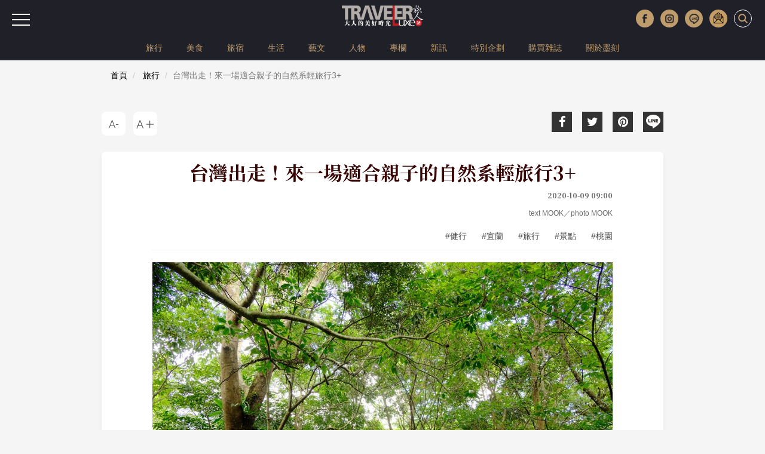

--- FILE ---
content_type: text/html; charset=UTF-8
request_url: https://www.travelerluxe.com/article/desc/200004531
body_size: 14349
content:
<!DOCTYPE html>
<html lang="zh-Hant" class="sticky-footer">
<head>
<meta charset="utf-8">
<meta http-equiv="cleartype" content="on">
<meta name="MobileOptimized" content="320">
<meta name="HandheldFriendly" content="True">
<meta name="apple-mobile-web-app-capable" content="yes">
<meta name="viewport" content="width=device-width, initial-scale=1.0">
<meta name="keywords" content="登山步道,宜蘭,桃園,台灣旅遊,景點推薦">
<meta name="description" content="每天庸庸碌碌的生活除了影響身心健康，也沖淡了親子之間的感情交流，是時候來一場面對自然的旅行了。萬物由自然而生，大自然即是對孩子最好的教材，趁著連假期間放下手機，規劃一天脫離電子產品與科技的旅行，與家人一同感受大自然的美妙。">
<meta content='100024774023522' property='fb:admins'>
<meta content='466025464174296' property='fb:app_id'>
<meta property="og:site_name" content="TRAVELER Luxe 大人的美好時光">
<meta property="og:url" content="https://www.travelerluxe.com/article/desc/200004531">
<meta property="og:type" content="website">
<meta property="og:title" content="台灣出走！來一場適合親子的自然系輕旅行3+｜TRAVELER Luxe旅人誌">
<meta property="og:description" content="每天庸庸碌碌的生活除了影響身心健康，也沖淡了親子之間的感情交流，是時候來一場面對自然的旅行了。萬物由自然而生，大自然即是對孩子最好的教材，趁著連假期間放下手機，規劃一天脫離電子產品與科技的旅行，與家人一同感受大自然的美妙。">
<meta property="og:image" content="https://www.travelerluxe.com/public/article/2017/atl_20200929171841_157.jfif">
<title>台灣出走！來一場適合親子的自然系輕旅行3+｜TRAVELER Luxe旅人誌</title>
<link rel="canonical" href="https://www.travelerluxe.com/article/desc/200004531">

<link rel="shortcut icon" href="https://www.travelerluxe.com/assets/images/favicon.ico" type="image/vnd.microsoft.icon">
<link rel="apple-touch-icon" sizes="57x57" href="https://www.travelerluxe.com/assets/images/apple-icon-57x57.png">
<link rel="apple-touch-icon" sizes="60x60" href="https://www.travelerluxe.com/assets/images/apple-icon-60x60.png">
<link rel="apple-touch-icon" sizes="72x72" href="https://www.travelerluxe.com/assets/images/apple-icon-72x72.png">
<link rel="apple-touch-icon" sizes="76x76" href="https://www.travelerluxe.com/assets/images/apple-icon-76x76.png">
<link rel="apple-touch-icon" sizes="114x114" href="https://www.travelerluxe.com/assets/images/apple-icon-114x114.png">
<link rel="stylesheet" href="https://www.travelerluxe.com/assets/vendors/bootstrap/css/bootstrap.min.css">
<link rel="stylesheet" href="https://www.travelerluxe.com/assets/vendors/font-awesome/css/font-awesome.min.css">
<!-- <link rel="stylesheet" href="https://www.travelerluxe.com/assets/vendors/slick-1.6.0/slick/slick.css">
<link rel="stylesheet" href="https://www.travelerluxe.com/assets/vendors/slick-1.6.0/slick/slick-theme.css"> -->
<link rel="stylesheet" href="https://www.travelerluxe.com/assets/stylesheets/all.css">
<style>
.breadcrumb {
	font-size: 14px;
}
</style>
<meta property="fb:pages" content="116552921696389">
<link rel="stylesheet" href="https://www.travelerluxe.com/assets/stylesheets/detail.css">
<link rel="stylesheet" href="https://www.travelerluxe.com/assets/stylesheets/override.css">
<style>
.third-party iframe {
    width: calc(100% - 2px);
    display: block;
}

#main-container {
    margin-top: 0;
}

h3 {
    font-size:19px;
}
/* 桌機（預設） */
h2[id] {
    scroll-margin-top: 120px;
}

/* 手機 */
@media (max-width: 768px) {
    h2[id] {
        scroll-margin-top: 80px;
    }
}

/* google ad manage start */
.ad-container {
  display: flex;      /* 開啟彈性佈局 */
  align-items: center; /* 讓兩個 div 垂直居中對齊 */
}

.ad-box {
  flex: 1;            /* (選配) 讓兩個 div 平分剩餘空間 */
}
/* google ad manager end */
</style>
<script type="application/javascript" src="//anymind360.com/js/17570/ats.js"></script>
<!-- Google tag (gtag.js) Start -->
<script async src="https://www.googletagmanager.com/gtag/js?id=G-PPYPQNZWYB"></script>
<script>
  window.dataLayer = window.dataLayer || [];
  function gtag(){dataLayer.push(arguments);}
  gtag('js', new Date());

  gtag('config', 'G-PPYPQNZWYB');
</script>
<!-- Google tag (gtag.js) End -->
<!-- Google Tag Manager -->
<script>(function(w,d,s,l,i){w[l]=w[l]||[];w[l].push({'gtm.start':
new Date().getTime(),event:'gtm.js'});var f=d.getElementsByTagName(s)[0],
j=d.createElement(s),dl=l!='dataLayer'?'&l='+l:'';j.async=true;j.src=
'https://www.googletagmanager.com/gtm.js?id='+i+dl;f.parentNode.insertBefore(j,f);
})(window,document,'script','dataLayer','GTM-NFDKTC5');</script>
<!-- End Google Tag Manager -->
<!-- Google Tag Manager (noscript) -->
<noscript><iframe src="https://www.googletagmanager.com/ns.html?id=GTM-NFDKTC5"
height="0" width="0" style="display:none;visibility:hidden"></iframe></noscript>
<!-- End Google Tag Manager (noscript) -->
<!-- Facebook Pixel Code -->
<script>
!function(f,b,e,v,n,t,s)
{if(f.fbq)return;n=f.fbq=function(){n.callMethod?
n.callMethod.apply(n,arguments):n.queue.push(arguments)};
if(!f._fbq)f._fbq=n;n.push=n;n.loaded=!0;n.version='2.0';
n.queue=[];t=b.createElement(e);t.async=!0;
t.src=v;s=b.getElementsByTagName(e)[0];
s.parentNode.insertBefore(t,s)}(window,document,'script',
'https://connect.facebook.net/en_US/fbevents.js');
fbq('init', '258641478169135'); 
fbq('track', 'PageView');
</script>
<noscript>
<img height="1" width="1"
src="https://www.facebook.com/tr?id=258641478169135&ev=PageView&noscript=1">
</noscript>
<!-- End Facebook Pixel Code -->
<script data-ad-client="ca-pub-1310956994323176" async src="https://pagead2.googlesyndication.com/pagead/js/adsbygoogle.js"></script>
<script type="text/javascript">
window.AviviD = window.AviviD || {settings:{},status:{}}; AviviD.web_id = "travelerluxe"; AviviD.category_id = "20210507000001"; AviviD.tracking_platform = 'likr'; (function(w,d,s,l,i){w[l]=w[l]||[];w[l].push({'gtm.start': new Date().getTime(),event:'gtm.js'});var f=d.getElementsByTagName(s)[0], j=d.createElement(s),dl=l!='dataLayer'?'&l='+l:'';j.async=true;j.src= 'https://www.googletagmanager.com/gtm.js?id='+i+dl+'&timestamp='+new Date().getTime();f.parentNode.insertBefore(j,f); })(window,document,'script','dataLayer','GTM-W9F4QDN'); (function(w,d,s,l,i){w[l]=w[l]||[];w[l].push({'gtm.start': new Date().getTime(),event:'gtm.js'});var f=d.getElementsByTagName(s)[0], j=d.createElement(s),dl=l!='dataLayer'?'&l='+l:'';j.async=true;j.src= 'https://www.googletagmanager.com/gtm.js?id='+i+dl+'&timestamp='+new Date().getTime();f.parentNode.insertBefore(j,f); })(window,document,'script','dataLayer','GTM-MKB8VFG');
</script>
<!-- google ad manager start -->
<style>
.ad-mobile, .ad-desktop {text-align: center; margin-top:1em;}
/* 預設隱藏手機版，電腦版顯示 */
.ad-desktop { display: block;}
.ad-mobile { display: none;}

/* 當螢幕小於 768px 時切換 */
@media (max-width: 767px) {
  .ad-desktop { display: none;}
  .ad-mobile { display: block;}
}
</style>
<script async src="https://securepubads.g.doubleclick.net/tag/js/gpt.js" crossorigin="anonymous"></script>
<script>
    window.googletag = window.googletag || {cmd: []};
  googletag.cmd.push(function() {
    //電腦_首頁＿看更多文章按鈕下方_970x250
    googletag.defineSlot('/23283710168/travelerluxe.com_pc_home_mid', [970, 250], 'div-gpt-ad-1767689225788-0').addService(googletag.pubads());
    //手機_首頁＿看更多文章按鈕下方_300x250
    googletag.defineSlot('/23283710168/travelerluxe.com_mb_home_mid', [300, 250], 'div-gpt-ad-1767688667386-0').addService(googletag.pubads());
    //電腦_頻道頁和文章頁_上方橫幅廣告_970x250
    googletag.defineSlot('/23283710168/travelerluxe.com_pc_article_top', [970, 250], 'div-gpt-ad-1767689287603-0').addService(googletag.pubads());
    //手機_頻道頁和文章頁_上方橫幅廣告_300x250
    googletag.defineSlot('/23283710168/travelerluxe.com_mb_article_top', [300, 250], 'div-gpt-ad-1767689105806-0').addService(googletag.pubads());
    //電腦_頻道頁和文章頁_下方橫幅廣告_970x250
    googletag.defineSlot('/23283710168/travelerluxe.com_pc_article_bottom', [970, 250], 'div-gpt-ad-1767689353537-0').addService(googletag.pubads());
    googletag.defineSlot('/23283710168/travelerluxe.com_pc_article_bottom', [970, 250], 'div-gpt-ad-1767689353537-1').addService(googletag.pubads());
    //手機_頻道頁和文章頁_下方橫幅廣告_300x250
    googletag.defineSlot('/23283710168/travelerluxe.com_mb_article_bottom', [300, 250], 'div-gpt-ad-1767689163358-0').addService(googletag.pubads());
    googletag.defineSlot('/23283710168/travelerluxe.com_mb_article_bottom', [300, 250], 'div-gpt-ad-1767689163358-1').addService(googletag.pubads());
    //電腦_文章頁_內文嵌入廣告_第二段圖文下左
    googletag.defineSlot('/23283710168/travelerluxe.com_pc_inread1_left', [300, 250], 'div-gpt-ad-1767687988193-0').addService(googletag.pubads());
    //電腦_文章頁_內文嵌入廣告_第二段圖文下右
    googletag.defineSlot('/23283710168/travelerluxe.com_pc_inread1_right', [300, 250], 'div-gpt-ad-1767688527077-0').addService(googletag.pubads());
    //手機_文章頁_內文嵌入廣告_第二段圖文下
    googletag.defineSlot('/23283710168/travelerluxe.com_mb_inread1', [300, 250], 'div-gpt-ad-1767687479672-0').addService(googletag.pubads());   
    
    // 沒有廣告時，自動收合 div 
    googletag.pubads().collapseEmptyDivs();
    
    googletag.pubads().enableSingleRequest();
    googletag.enableServices();
  });
</script>
<!-- google ad manager end -->
<!-- AdSense start -->
<script async src="https://pagead2.googlesyndication.com/pagead/js/adsbygoogle.js?client=ca-pub-2159663875021262"
     crossorigin="anonymous"></script>
<!-- AdSense end -->

<!-- instag tracking tool Start -->
<script>
window.dataLayer = window.dataLayer || [];
window.dataLayer.push({
 'content_id':'200004531',
 'content_category':'旅行',
 'content_author': 'text MOOK／photo MOOK',
 'content_tags':'健行,宜蘭,旅行,景點,桃園'
});
</script>
<!-- instag tracking tool End -->
</head>
<body class="page-detail">

<div id="fb-root"></div>
<script async defer crossorigin="anonymous" src="https://connect.facebook.net/zh_TW/sdk.js#xfbml=1&version=v3.3&appId=466025464174296&autoLogAppEvents=1"></script>

<button class="btn-hambuger" type="button" aria-label="選單"><span></span><span></span><span></span></button>
<header id="hd" class="fixed">

    <div class="logo-wrap">
        <a class="brand-name" href="https://www.travelerluxe.com/"><img alt="traveler luxe 奢遊 祕旅"
            src="https://www.travelerluxe.com/assets/images/logo.png"></a>
    </div>
    <div class="hd-button-rights clearfix">
        <button class="social-button" type="button" aria-label="更多社群媒體"><img src="https://www.travelerluxe.com/assets/images/arrow.png" alt=""/></button>
        <ul class="social-links hidden-xs hidden-sm">
            <li><a class="h_fb" href="https://www.facebook.com/travelerluxe/" target="_blank"
                title="按讚加入TRAVELER Luxe粉絲團"></a></li>
            <li><a class="h_ig" href="https://www.instagram.com/travelerluxe/" target="_blank"
                title="追蹤TRAVELER Luxe Instagram"></a></li>
            <li><a class="h_line" href="https://line.me/R/ti/p/%40rtp3207i" target="_blank"
                title="加入TRAVELER Luxe Line好友"></a></li>
            <li><a class="h_email" href="https://www.travelerluxe.com/edm" title="訂閱電子報"></a></li>
        </ul>
        <form class="inline" id="search-form" method="post" onsubmit="return checkSearch(this);">
        <label>
            <input type="search" name="keyword" placeholder='輸入關鍵字以空白鍵區隔'
                            >
            <button type="submit" aria-label="打開搜尋"><i class="icon icon-search"></i></button>
        </label>
        </form>

        <button class="btn-close" type="reset" aria-label="關閉搜尋"><i class="icon icon-close"></i></button>
    </div>
        <div class="hidden-xs" id="site-menu">
        <div class="container">
            <ul class="list-unstyled clearfix">
                                <li><a href="https://www.travelerluxe.com/tag/%E6%97%85%E8%A1%8C">旅行</a></li>
                                <li><a href="https://www.travelerluxe.com/tag/%E7%BE%8E%E9%A3%9F">美食</a></li>
                                <li><a href="https://www.travelerluxe.com/tag/%E6%97%85%E5%AE%BF">旅宿</a></li>
                                <li><a href="https://www.travelerluxe.com/tag/%E7%94%9F%E6%B4%BB">生活</a></li>
                                <li><a href="https://www.travelerluxe.com/tag/%E8%97%9D%E6%96%87">藝文</a></li>
                                <li><a href="https://www.travelerluxe.com/tag/%E4%BA%BA%E7%89%A9">人物</a></li>
                                <li><a href="https://www.travelerluxe.com/tag/%E5%B0%88%E6%AC%84">專欄</a></li>
                                <li><a href="https://www.travelerluxe.com/tag/%E6%96%B0%E8%A8%8A">新訊</a></li>
                                <!--li class="active"-->
                                                    <li><a href="https://www.travelerluxe.com/exhibition/thing/ex70000001" target="_self">特別企劃</a></li>
                                <li><a href="https://www.travelerluxe.com/mag" target="_blank">購買雜誌</a></li>
                                <li><a href="https://www.mook.com.tw/" target="_blank">關於墨刻</a></li>
                                                </ul>
        </div>
    </div>
    </header>

<div id="slide-menu">
    <!-- <a class="menu-logo" href=""></a> -->
    <div class="slide-menu-lists">

                <div class="single-menu-under-767">
            <ul>
                                <li><a href="https://www.travelerluxe.com/tag/%E6%97%85%E8%A1%8C">旅行</a></li>
                                <li><a href="https://www.travelerluxe.com/tag/%E7%BE%8E%E9%A3%9F">美食</a></li>
                                <li><a href="https://www.travelerluxe.com/tag/%E6%97%85%E5%AE%BF">旅宿</a></li>
                                <li><a href="https://www.travelerluxe.com/tag/%E7%94%9F%E6%B4%BB">生活</a></li>
                                <li><a href="https://www.travelerluxe.com/tag/%E8%97%9D%E6%96%87">藝文</a></li>
                                <li><a href="https://www.travelerluxe.com/tag/%E4%BA%BA%E7%89%A9">人物</a></li>
                                <li><a href="https://www.travelerluxe.com/tag/%E5%B0%88%E6%AC%84">專欄</a></li>
                                <li><a href="https://www.travelerluxe.com/tag/%E6%96%B0%E8%A8%8A">新訊</a></li>
                                <!--li class="with-line"><a href="#">STAY</a></li-->
                                                    <li><a href="https://www.travelerluxe.com/exhibition/thing/ex70000001" target="_self">特別企劃</a></li>
                                <li><a href="https://www.travelerluxe.com/mag" target="_blank">購買雜誌</a></li>
                                <li><a href="https://www.mook.com.tw/" target="_blank">關於墨刻</a></li>
                                                </ul>
        </div>
                <div class="l-m-item-wrap">
                    </div>
        <div class="l-m-item-wrap">
                    </div>
        <div class="l-m-item-wrap">
            <div class="m-title">關於我們</div>
            <ul class="left-sub-menu list-unstyled">
                <li><a href="https://www.travelerluxe.com/inner/aboutus" title="About Us">About Us</a></li>
                <li><a href="https://www.facebook.com/travelerluxe" target="_blank"
                    title="Facebook">Facebook</a></li>
                <li><a href="https://www.instagram.com/travelerluxe" target="_blank"
                    title="Instagram">Instagram</a></li>
                <li><a href="https://line.me/R/ti/p/%40rtp3207i" target="_blank"
                    title="Line">Line</a></li>
                <li><a href="https://www.youtube.com/@mook9081" target="_blank"
                    title="Youube">Youtube</a></li>
                <li><a href="https://www.travelerluxe.com/inner/policy" title="使用條款">使用條款</a></li>
            </ul>
        </div>
    </div>
</div>

<script>
function checkSearch(obj) {
	var keyword = obj.keyword.value;
//alert(keyword);
	if (keyword == "") {
		return false;
	} else {
    location.href = 'https://www.travelerluxe.com/search/?q=' + encodeURIComponent(keyword);
		return false;
	}
}
</script><div class="container-fluid page-row page-row-expanded">
    <div class="container header-height-container"></div>
    <div id="main-container">
                <div class="deteail-trap" data-url="https://www.travelerluxe.com/article/desc/200004531" 
            data-title="台灣出走！來一場適合親子的自然系輕旅行3+｜TRAVELER Luxe" id="detail-wrap1">
                
            <!-- /23283710168/travelerluxe.com_pc_article_top -->
            <div id='div-gpt-ad-1767689287603-0' style='min-width: 970px; min-height: 250px;' class="ad-desktop">
              <script>
                googletag.cmd.push(function() {
                  //電腦觀看(寬度大於 768px時)，才真的去要廣告
                  if (window.matchMedia("(min-width: 768px)").matches) {
                    googletag.display('div-gpt-ad-1767689287603-0');
                  }
                });
              </script>
            </div>
            <!-- /23283710168/travelerluxe.com_mb_article_top -->
            <div id='div-gpt-ad-1767689105806-0' style='min-width: 300px; min-height: 250px;' class="ad-mobile">
              <script>
                googletag.cmd.push(function() {
                  //電腦觀看(寬度小於 767px時)，才真的去要廣告
                  if (window.matchMedia("(max-width: 767px)").matches) {
                    googletag.display('div-gpt-ad-1767689105806-0'); 
                  }
                });
              </script>
            </div>
        
            <div class="breadcrumb-wrap">
                <div class="container">
                  <div class="row">
                    <div class="col-sm-12">
                      <nav aria-label="breadcrumb">
                        <ol class="breadcrumb">
                          <li class="breadcrumb-item"><a href="https://www.travelerluxe.com/">首頁</a></li>
                                                    <li class="breadcrumb-item">
                            <a href="https://www.travelerluxe.com/tag/%E6%97%85%E8%A1%8C">旅行</a>
                          </li>
                                                    <li class="breadcrumb-item active" aria-current="page">台灣出走！來一場適合親子的自然系輕旅行3+</li>
                        </ol>
                      </nav>
                    </div>
                  </div>
                </div>
            </div>
            
            <div class="container">
                                <div class="row">
                    <div class="col-sm-6 col-sm-push-6">
                        <div class="social-link">
    <ul>
        <li><a href="javascript:void(0)" title="Facebook share"
            onclick="window.open('http://www.facebook.com/share.php?u=' + encodeURIComponent(location.href));"
            ><i class="icon fa fa-facebook"></i></a></li>
        <li><a href="javascript:void(0)" title="Twitter share"
            onclick="window.open('http://twitter.com/share?url=' + encodeURIComponent(location.href) +
            '&text=台灣出走！來一場適合親子的自然系輕旅行3+');"
            ><i class="icon fa fa-twitter"></i></a></li>
        <li><a href="https://www.pinterest.com/pin/create/button/" title="Pinterest share"
            social-type="pinterest" data-pin-custom="true"><i class="icon fa fa-pinterest"></i></a></li>
        <li class="js-detect-can-line">
          <a href="javascript:window.open('https://lineit.line.me/share/ui?url=' + encodeURIComponent('https://www.travelerluxe.com/article/desc/200004531'), '_blank');" 
            title="Line share"><i class="icon-line"></i>
          </a>
        </li>
    </ul>
</div>                    </div>
                    <div class="col-sm-6 col-sm-pull-6">
                        <div class="font-size-link">
                            <ul>
                                <li><button class="btn-font-less" data-font-size="LESS" title="A-">
                                    <div class="icon-font-less"></div>
                                </button></li>
                                <li><button class="btn-font-more" data-font-size="MORE" title="A+">
                                    <div class="icon-font-more"></div>
                                </button></li>
                            </ul>
                        </div>
                    </div>
                </div>
                <div class="travel-article clearfix">
                    <div class="travel-header travel-body-width-for-pc">
                        <h1 class="travel-header-title">台灣出走！來一場適合親子的自然系輕旅行3+</h1>
                        <div class="row">
                            <div class="col-md-12 text-right">
                                <div class="travel-header-date">2020-10-09 09:00</div>
                                                                                                <div class="travel-header-author">text MOOK／photo MOOK</div>
                                                                                                <div class="tags-container">
                                                                        <a class="tag" href="https://www.travelerluxe.com/tag/%E5%81%A5%E8%A1%8C"
                                        title="健行">#健行</a>
                                                                        <a class="tag" href="https://www.travelerluxe.com/tag/%E5%AE%9C%E8%98%AD"
                                        title="宜蘭">#宜蘭</a>
                                                                        <a class="tag" href="https://www.travelerluxe.com/tag/%E6%97%85%E8%A1%8C"
                                        title="旅行">#旅行</a>
                                                                        <a class="tag" href="https://www.travelerluxe.com/tag/%E6%99%AF%E9%BB%9E"
                                        title="景點">#景點</a>
                                                                        <a class="tag" href="https://www.travelerluxe.com/tag/%E6%A1%83%E5%9C%92"
                                        title="桃園">#桃園</a>
                                                                    </div>
                                                            </div>

                        </div>
                    </div>

                    <div class="travel-body">
                                                <div class="travel-body-width-for-pc">
                        <!-- real content from editor-->
                                                                                    <div class="t-block">
                                                                                            <figure class="pic media-type-1">
                                                                <img src="https://tluxe-aws.hmgcdn.com/public/article/2017/atl_20200929171841_157.jfif" 
                                        alt="林美石磐步道／親子健行／宜蘭／台灣"  loading="lazy"/>
                                                                    </figure>
                                                                                                                                <div class="desc"><p>每天庸庸碌碌的生活除了影響身心健康，也沖淡了親子之間的感情交流，是時候來一場面對自然的旅行了。萬物由自然而生，大自然即是對孩子最好的教材，趁著連假期間放下手機，規劃一天脫離電子產品與科技的旅行，與家人一同感受大自然的美妙。</p></div>
                                                                                                
                                                            </div>

                                                        
                                                                                    <div class="t-block">
                                                                                            <figure class="pic media-type-1">
                                                                <img src="https://tluxe-aws.hmgcdn.com/public/article/2017/atl_20200929171921_180.jfif" 
                                        alt="林美石磐步道／親子健行／宜蘭／台灣"  loading="lazy"/>
                                                                    </figure>
                                                                                                <h2 id="sec40281" class="travel-h3">林美石磐步道</h2>
                                                                                                <div class="desc"><p>林美山雖然屬於雪山山脈，但海拔高度只有3、4百公尺，步道沿得子口溪而建，有一部分是從前的水圳路，坡度平緩，連階梯都不算太多，一路上濃蔭茂密，不曬太陽，因此走起來十分輕鬆，別說是健行了，根本就像在山林裡散步，體力虛弱的老幼都不成問題，只差不能推輪椅和娃娃車。可是這樣一條入門級的初階步道，沿途景色卻清新如詩、美妙似畫，彷彿已經深入山林。</p></div>
                                                                                                
                                                                    <div class="ad-container">
                                        <!-- /23283710168/travelerluxe.com_pc_inread1_left -->
                                        <div id='div-gpt-ad-1767687988193-0' style='min-width: 300px; min-height: 250px;' class="ad-desktop ad-box">
                                          <script>
                                            googletag.cmd.push(function() {
                                              //電腦觀看(寬度大於 768px時)，才真的去要廣告
                                              if (window.matchMedia("(min-width: 768px)").matches) {
                                                googletag.display('div-gpt-ad-1767687988193-0');
                                              }                                            
                                            });
                                          </script>
                                        </div>
                                        <!-- /23283710168/travelerluxe.com_pc_inread1_right -->
                                        <div id='div-gpt-ad-1767688527077-0' style='min-width: 300px; min-height: 250px;' class="ad-desktop ad-box">
                                          <script>
                                            googletag.cmd.push(function() {
                                              //電腦觀看(寬度大於 768px時)，才真的去要廣告
                                              if (window.matchMedia("(min-width: 768px)").matches) {
                                                googletag.display('div-gpt-ad-1767688527077-0');
                                              }
                                            });
                                          </script>
                                        </div> 
                                    </div>
                                    <!-- /23283710168/travelerluxe.com_mb_inread1 -->
                                    <div id='div-gpt-ad-1767687479672-0' style='min-width: 300px; min-height: 250px;' class="ad-mobile">
                                      <script>
                                        googletag.cmd.push(function() {
                                          //電腦觀看(寬度小於 767px時)，才真的去要廣告
                                          if (window.matchMedia("(max-width: 767px)").matches) {
                                            googletag.display('div-gpt-ad-1767687479672-0');
                                          }
                                        });
                                      </script>
                                    </div>                                    
                                                            </div>

                                                        
                                                                                    <div class="t-block">
                                                                                            <figure class="pic media-type-0">
                                                                <img src="https://tluxe-aws.hmgcdn.com/public/article/2017/atl_20200929172046_209.jfif" 
                                        alt="林美石磐步道／親子健行／宜蘭／台灣"  loading="lazy"/>
                                                                    </figure>
                                                                                                                                <div class="desc"><p>茂密的地衣苔蘚，認證了空氣的清淨；群集的彩蝶蜻蜓，認證了溪水的清淨。山壁上的蕨類、山棕與諸般闊葉樹種，為谷地描繪出不同層次的綠；從林間輕輕吹來的，則是內建負離子功能的自然涼風。</p><p><span style="text-decoration: underline; color: #999999;"><a style="color: #999999; text-decoration: underline;" href="../../article/desc/200004389" target="_blank" rel="noopener noreferrer">延伸閱讀：林美山石磐步道路線規劃，來場親子健行之旅</a></span></p></div>
                                                                                                
                                                            </div>

                                                        
                                                                                    <div class="t-block">
                                                                                            <figure class="pic media-type-1">
                                                                <img src="https://tluxe-aws.hmgcdn.com/public/article/2017/atl_20200929172046_492.jpg" 
                                        alt="巴陵吊橋／巴陵古道／桃園／台灣／深度旅遊"  loading="lazy"/>
                                                                    </figure>
                                                                                                <h2 id="sec40283" class="travel-h3">巴陵古道生態園區</h2>
                                                                                                <div class="desc"><p>巴陵古道最初是泰雅族人沿著稜線走出的一條部落通道，隨著百多年來世事變遷，古道早已淹沒於荒煙蔓草，直到2015年才重見天日。</p></div>
                                                                                                
                                                            </div>

                                                        
                                                                                    <div class="t-block">
                                                                                            <figure class="pic media-type-1">
                                                                <img src="https://tluxe-aws.hmgcdn.com/public/article/2017/atl_20200929172448_167.jpg" 
                                        alt="巴陵吊橋／巴陵古道／桃園／台灣／深度旅遊"  loading="lazy"/>
                                                                    </figure>
                                                                                                                                <div class="desc"><p>巴陵古道上四座生態展示館設置地點皆與周遭環境息息相扣。館外的觀景台，則擁有觀賞大漢溪河岸褶皺地形的最佳視野，原本沉積海底的岩層受到造山運動擠壓而隆起褶皺，後來又經過河川、雨水長時間的切割侵蝕而裸露在外，成為觀察地質演變的最佳教材。</p><p><span style="text-decoration: underline; color: #999999;"><a style="color: #999999; text-decoration: underline;" href="../../article/desc/200004050" target="_blank" rel="noopener noreferrer">延伸閱讀：桃園巴陵古道森呼吸，訂製一趟自然系親子旅行</a></span></p></div>
                                                                                                
                                                            </div>

                                                        
                                                                                    <div class="t-block">
                                                                                            <figure class="pic media-type-1">
                                                                <img src="https://tluxe-aws.hmgcdn.com/public/article/2017/atl_20200929172448_147.jpg" 
                                        alt="瓦拉米步道／玉山國家公園／旅遊／花蓮／台灣"  loading="lazy"/>
                                                                    </figure>
                                                                                                <h2 id="sec40285" class="travel-h3">瓦拉米步道</h2>
                                                                                                <div class="desc"><p>瓦拉米（malavi），布農族語的「跟我來」，其發音與日文「蕨（walabi）」相似，日本人用以稱呼綠蕨包圍的瓦拉米駐在所。玉山國家公園沿用此名為步道命名，蘊藏了「跟我來到蕨類故鄉」的意涵。</p></div>
                                                                                                
                                                            </div>

                                                        
                                                                                    <div class="t-block">
                                                                                            <figure class="pic media-type-0">
                                                                <img src="https://tluxe-aws.hmgcdn.com/public/article/2017/atl_20200929172608_958.jpg" 
                                        alt="瓦拉米步道／玉山國家公園／旅遊／花蓮／台灣"  loading="lazy"/>
                                                                    </figure>
                                                                                                                                <div class="desc"><p>甩開艷陽，林蔭步道如天然冷房，控制在舒適的25度，忽然一陣清風吹來冰沁水霧，源自大里仙山的山風瀑布已傳來水濤巨響。從步道旁下行150階來到觀瀑平台，層層向上的岩壁見證向源侵蝕的自然力量，下層瀑布自高空墜落，為清澈碧潭傾注活水。</p><p><span style="text-decoration: underline;"><span style="color: #999999;"><a style="color: #999999; text-decoration: underline;" href="../../article/desc/180001288" target="_blank" rel="noopener noreferrer">延伸閱讀：森林裡的抗日詩篇，瓦拉米步道</a></span></span></p></div>
                                                                                                
                                                            </div>

                                                        
                                                                                </div>
                        
                                                <div class="travel-shop-container mobile-padding-20 travel-body-width-for-pc">
                            <p><strong>林美石磐步道</strong><br /><span style="color: #800000;"><strong>add</strong>&nbsp;</span>宜蘭縣礁溪鄉林美村</p><p><strong>巴陵古道生態園區<br /><span style="color: #800000;">access</span></strong>&nbsp;搭乘客運於桃園總站或中壢站下車，轉乘桃園客運，再於拉拉山站（或巴陵站）下車。<br />自行開車的話則可以從國道三號下大溪交流道，往大溪慈湖方向接台7線北橫公路，49公里處再轉桃116鄉道，接下來往拉拉山方向即可到達。<br /><span style="color: #800000;"><strong>海拔高度</strong></span>&nbsp;650~680公尺<br /><span style="color: #800000;"><strong>步道總長</strong></span>&nbsp;從拉拉山遊客中心到巴陵大橋全長1.28公里<br /><span style="color: #800000;"><strong>步行時間</strong></span>&nbsp;單程約45分鐘<br /><span style="color: #800000;"><strong>行程建議</strong></span>&nbsp;拉拉山遊客中心前的巴壟廣場&rarr;生態展示館：蝴蝶館&rarr;甲蟲館&rarr;闊葉樹林館&rarr;地質館&rarr;巴陵大橋&rarr;巴陵吊橋<br /><span style="color: #800000;"><strong>注意事項</strong></span>&nbsp;巴陵古道生態園區每日8:00開園、17:00閉園，入園免費。</p><p><strong>瓦拉米步道</strong>&nbsp;<br /><span style="color: #800000;"><strong>access</strong></span>&nbsp;花蓮玉里市沿台30線省道，往西南方向山區行駛，經過玉山國家公園管理處的南安遊客中心，續行約6公里抵達道路終點，總車程約20分鐘；從玉里火車站搭計程車前往登山口約350元。&nbsp;<br /><span style="color: #800000;"><strong>note</strong></span>&nbsp;由於山風一號吊橋將進行整修工程，預估自107年8月1日起至108年5月31日止，山風一號吊橋無法通行，瓦拉米步道僅開放至步道入口900公尺處。瓦拉米山屋7月1日起停止申請。</p><p><strong>玉山國家公園管理處</strong>&nbsp;<br /><span style="color: #800000;"><strong>tel</strong></span>&nbsp;049-277-3121&nbsp;<br /><span style="color: #800000;"><strong>web&nbsp;</strong></span><a href="http://www.ysnp.gov.tw/" target="_blank" rel="noopener noreferrer">www.ysnp.gov.tw</a></p>                        </div>
                                            </div>

                    <div class="travel-footer">
                        <div class="social-link">
    <ul>
        <li><a href="javascript:void(0)" title="Facebook share"
            onclick="window.open('http://www.facebook.com/share.php?u=' + encodeURIComponent(location.href));"
            ><i class="icon fa fa-facebook"></i></a></li>
        <li><a href="javascript:void(0)" title="Twitter share"
            onclick="window.open('http://twitter.com/share?url=' + encodeURIComponent(location.href) +
            '&text=台灣出走！來一場適合親子的自然系輕旅行3+');"
            ><i class="icon fa fa-twitter"></i></a></li>
        <li><a href="https://www.pinterest.com/pin/create/button/" title="Pinterest share"
            social-type="pinterest" data-pin-custom="true"><i class="icon fa fa-pinterest"></i></a></li>
        <li class="js-detect-can-line">
          <a href="javascript:window.open('https://lineit.line.me/share/ui?url=' + encodeURIComponent('https://www.travelerluxe.com/article/desc/200004531'), '_blank');" 
            title="Line share"><i class="icon-line"></i>
          </a>
        </li>
    </ul>
</div>                    </div>
                </div>
                
                <!-- /23283710168/travelerluxe.com_pc_article_bottom -->
                <div id='div-gpt-ad-1767689353537-0' style='min-width: 970px; min-height: 250px;' class="ad-desktop">
                  <script>
                    googletag.cmd.push(function() {
                      //電腦觀看(寬度大於 768px時)，才真的去要廣告
                      if (window.matchMedia("(min-width: 768px)").matches) {
                        googletag.display('div-gpt-ad-1767689353537-0'); 
                      }
                    });
                  </script>
                </div>
                <!-- /23283710168/travelerluxe.com_mb_article_bottom -->
                <div id='div-gpt-ad-1767689163358-0' style='min-width: 300px; min-height: 250px;' class="ad-mobile">
                  <script>
                    googletag.cmd.push(function() {
                      //電腦觀看(寬度小於 767px時)，才真的去要廣告
                      if (window.matchMedia("(max-width: 767px)").matches) {
                        googletag.display('div-gpt-ad-1767689163358-0');
                      }
                    });
                  </script>
                </div>
                
                <div class="text-center mobile-padding-20">
                                        <div class="tags-container tags-container-more-height">
                                                <a class="tag" href="https://www.travelerluxe.com/tag/%E5%81%A5%E8%A1%8C"
                            title="健行">#健行</a>
                                                <a class="tag" href="https://www.travelerluxe.com/tag/%E5%AE%9C%E8%98%AD"
                            title="宜蘭">#宜蘭</a>
                                                <a class="tag" href="https://www.travelerluxe.com/tag/%E6%97%85%E8%A1%8C"
                            title="旅行">#旅行</a>
                                                <a class="tag" href="https://www.travelerluxe.com/tag/%E6%99%AF%E9%BB%9E"
                            title="景點">#景點</a>
                                                <a class="tag" href="https://www.travelerluxe.com/tag/%E6%A1%83%E5%9C%92"
                            title="桃園">#桃園</a>
                                            </div>
                                    </div>
            </div>
            
            <div class="subscribe-block">
              <form class="subscribe-form black" action="" method="post">
                <label for="newsletter-input">填寫電子郵件訂閱 <img src="https://www.travelerluxe.com/assets/images/logo.png" alt=""/>電子報，每週四發送最新國內外旅遊資訊，以及不定期特殊活動獻給最有品味的旅人。</label>
                <input class="form-control" id="newsletter-input" type="email" name="edmEmail" required="required" autocomplete="off"/>
                <button class="subscribe-btn" type="submit" onclick="return edmHandle(1);">訂閱</button>
              </form>
            </div>
            
                        <div class="extend-readings">
                <div class="container">
                    <div class="text-center">
                        <h2 class="extend-readings-title text-center">延伸閱讀</h2>
                    </div>
                    <div class="row" id="extend-slick">
                        <div class="slick-responsive mobile-padding-20 d-flex flex-wrap">
                                                        <div class="extend-item col-lg-3 col-md-3 col-sm-3 col-xs-12">
                                <div class="extend-readings-item">
                                    <a class="clearfix" title="登上合歡主峰，稱霸無敵環景散步道"
                                    href="https://www.travelerluxe.com/article/desc/200004514"></a>

                                    <div class="cover bg-lazyload" data-bgimage="https://tluxe-aws.hmgcdn.com/public/article/2017/atl_20201104105845_209.jpg">
                                        <div class="mask-icon"></div>
                                    </div>
                                    <div class="panel">
                                        <h3 class="extend-readings-subtitle">登上合歡主峰，稱霸無敵環景散步道</h3>
                                        <div class="updated-at"><i class="icon"></i>
                                            <div class="text">2020-10-04 09:00:00</div>
                                        </div>
                                    </div>
                                </div>
                            </div>
                                                        <div class="extend-item col-lg-3 col-md-3 col-sm-3 col-xs-12">
                                <div class="extend-readings-item">
                                    <a class="clearfix" title="IG美景熱搜！宜蘭蘇澳露營車溪谷野宿體驗"
                                    href="https://www.travelerluxe.com/article/desc/200004285"></a>

                                    <div class="cover bg-lazyload" data-bgimage="https://tluxe-aws.hmgcdn.com/public/article/2017/atl_20200810165828_148.jpg">
                                        <div class="mask-icon"></div>
                                    </div>
                                    <div class="panel">
                                        <h3 class="extend-readings-subtitle">IG美景熱搜！宜蘭蘇澳露營車溪谷野宿體驗</h3>
                                        <div class="updated-at"><i class="icon"></i>
                                            <div class="text">2020-08-11 09:00:00</div>
                                        </div>
                                    </div>
                                </div>
                            </div>
                                                        <div class="extend-item col-lg-3 col-md-3 col-sm-3 col-xs-12">
                                <div class="extend-readings-item">
                                    <a class="clearfix" title="吐納森林芬多精，宜蘭療癒系健行古道4+"
                                    href="https://www.travelerluxe.com/article/desc/200003721"></a>

                                    <div class="cover bg-lazyload" data-bgimage="https://tluxe-aws.hmgcdn.com/public/article/2017/atl_20200325141327_652.jpg">
                                        <div class="mask-icon"></div>
                                    </div>
                                    <div class="panel">
                                        <h3 class="extend-readings-subtitle">吐納森林芬多精，宜蘭療癒系健行古道4+</h3>
                                        <div class="updated-at"><i class="icon"></i>
                                            <div class="text">2020-03-25 21:00:00</div>
                                        </div>
                                    </div>
                                </div>
                            </div>
                                                        <div class="extend-item col-lg-3 col-md-3 col-sm-3 col-xs-12">
                                <div class="extend-readings-item">
                                    <a class="clearfix" title="古巴人帶路，一起尋覓森林祕境"
                                    href="https://www.travelerluxe.com/article/desc/200003479"></a>

                                    <div class="cover bg-lazyload" data-bgimage="https://tluxe-aws.hmgcdn.com/public/article/2017/atl_20200120194952_147.jpg">
                                        <div class="mask-icon"></div>
                                    </div>
                                    <div class="panel">
                                        <h3 class="extend-readings-subtitle">古巴人帶路，一起尋覓森林祕境</h3>
                                        <div class="updated-at"><i class="icon"></i>
                                            <div class="text">2020-01-21 19:00:00</div>
                                        </div>
                                    </div>
                                </div>
                            </div>
                                                    </div>
                    </div>
                </div>
            </div>
                        
            <div class="container">
                <div class="row">
                    <div class="col-sm-12">
                        <!--div class="fb-like" data-layout="box_count" data-action="like" data-size="small"
                        data-href="https://www.travelerluxe.com/article/desc/200004531"
                        data-show-faces="false" data-share="false"></div-->
                        <div class="fb-comments" data-width="100%" data-numposts="100" data-order-by="reverse_time"
                        data-href="https://www.travelerluxe.com/article/desc/200004531"></div>
                    </div>
                </div>
            </div>

            <div class="container">
                            </div>
        </div>
        
        <!-- 第二篇文章 -->
                <div class="deteail-trap" data-url="https://www.travelerluxe.com/article/desc/200004500" 
            data-title="花蓮豐濱到台東長濱一日遊，緩慢生活的2種方程式 | TRAVELER Luxe" id="detail-wrap2">
            <div class="breadcrumb-wrap">
                <div class="container">
                  <div class="row">
                    <div class="col-sm-12">
                      <nav aria-label="breadcrumb">
                        <ol class="breadcrumb">
                          <li class="breadcrumb-item"><a href="https://www.travelerluxe.com/">首頁</a></li>
                                                    <li class="breadcrumb-item">
                            <a href="https://www.travelerluxe.com/tag/%E6%97%85%E8%A1%8C">旅行</a>
                          </li>
                                                    <li class="breadcrumb-item active" aria-current="page">花蓮豐濱到台東長濱一日遊，緩慢生活的2種方程式</li>
                        </ol>
                      </nav>
                    </div>
                  </div>
                </div>
            </div>
            
            <div class="container">
                                <div class="row">
                    <div class="col-sm-6 col-sm-push-6">
                        <div class="social-link">
    <ul>
        <li><a href="javascript:void(0)" title="Facebook share"
            onclick="window.open('http://www.facebook.com/share.php?u=' + encodeURIComponent(location.href));"
            ><i class="icon fa fa-facebook"></i></a></li>
        <li><a href="javascript:void(0)" title="Twitter share"
            onclick="window.open('http://twitter.com/share?url=' + encodeURIComponent(location.href) +
            '&text=台灣出走！來一場適合親子的自然系輕旅行3+');"
            ><i class="icon fa fa-twitter"></i></a></li>
        <li><a href="https://www.pinterest.com/pin/create/button/" title="Pinterest share"
            social-type="pinterest" data-pin-custom="true"><i class="icon fa fa-pinterest"></i></a></li>
        <li class="js-detect-can-line">
          <a href="javascript:window.open('https://lineit.line.me/share/ui?url=' + encodeURIComponent('https://www.travelerluxe.com/article/desc/200004531'), '_blank');" 
            title="Line share"><i class="icon-line"></i>
          </a>
        </li>
    </ul>
</div>                    </div>
                    <div class="col-sm-6 col-sm-pull-6">
                        <div class="font-size-link">
                            <ul>
                                <li><button class="btn-font-less" data-font-size="LESS" title="A-">
                                    <div class="icon-font-less"></div>
                                </button></li>
                                <li><button class="btn-font-more" data-font-size="MORE" title="A+">
                                    <div class="icon-font-more"></div>
                                </button></li>
                            </ul>
                        </div>
                    </div>
                </div>
                <div class="travel-article clearfix">
                    <div class="travel-header travel-body-width-for-pc">
                        <h1 class="travel-header-title">花蓮豐濱到台東長濱一日遊，緩慢生活的2種方程式</h1>
                        <div class="row">
                            <div class="col-md-12 text-right">
                                <div class="travel-header-date">2020-09-24 14:00</div>
                                                                                                <div class="travel-header-author">text Cindy Lee／photo 周治平／thanks 東部海岸國家風景區管理處‧台灣創意經濟促進會‧公益平台文化基金會</div>
                                                                                                <div class="tags-container">
                                                                        <a class="tag" href="https://www.travelerluxe.com/tag/%E5%8F%B0%E6%9D%B1"
                                        title="台東">#台東</a>
                                                                        <a class="tag" href="https://www.travelerluxe.com/tag/%E6%97%85%E8%A1%8C"
                                        title="旅行">#旅行</a>
                                                                        <a class="tag" href="https://www.travelerluxe.com/tag/%E6%97%85%E9%81%8A%E8%A1%8C%E7%A8%8B"
                                        title="旅遊行程">#旅遊行程</a>
                                                                        <a class="tag" href="https://www.travelerluxe.com/tag/%E6%99%AF%E9%BB%9E"
                                        title="景點">#景點</a>
                                                                        <a class="tag" href="https://www.travelerluxe.com/tag/%E8%8A%B1%E8%93%AE"
                                        title="花蓮">#花蓮</a>
                                                                    </div>
                                                            </div>

                        </div>
                    </div>

                    <div class="travel-body">
                                                <div class="travel-body-width-for-pc">
                        <!-- real content from editor-->
                                                        <div class="t-block">
                                                                                            <figure class="pic media-type-1">
                                                                <img src="https://tluxe-aws.hmgcdn.com/public/article/2017/atl_20200923165223_278.jpg" 
                                        alt="項鍊海岸工作室／藝術／旅遊／花蓮／台灣"  loading="lazy"/>
                                                                    </figure>
                                                                                                                                <div class="desc"><p>花蓮豐濱、台東長濱位於台11線中段，散落距離城市最遙遠的鄉鎮，不管從花蓮或台東出發，都要一個多小時車程，最近的玉里火車站座落於海岸山脈另一端，只能透過穿山越嶺的玉長公路線連接。交通不便讓島嶼東岸一百多公里的海岸線自成一個「遠的要命王國」，這裡空氣清新、水質純淨，山海之間，一層層梯田依地勢攀升，綠色稻浪隨風搖曳。</p></div>
                                                                                            </div>

                            
                                                        <div class="t-block">
                                                                                            <figure class="pic media-type-1">
                                                                <img src="https://tluxe-aws.hmgcdn.com/public/article/2017/atl_20200923165813_110.jpg" 
                                        alt="項鍊海岸工作室／藝術／旅遊／花蓮／台灣"  loading="lazy"/>
                                                                    </figure>
                                                                                                                                <div class="desc"><p>這裡的人樂天隨性、崇尚自然、尊重傳統，以3倍慢速過日子，海岸山脈與太平洋醞釀出獨特氣質，不管是留下來的、返鄉的、愛上這塊土地而移居的，都是無拘無束的生活美學家。<br />後疫情時代，旅人將腳步移向東岸，而壯闊山海只是花東旅遊的基本盤，揮別人擠人的打卡拍照景點，這一次，由在地職人和部落朋友領路，在雙濱停留，看見生活的美好可能。</p></div>
                                                                                            </div>

                            
                                                        <div class="t-block">
                                                                                            <figure class="pic media-type-1">
                                                                <img src="https://tluxe-aws.hmgcdn.com/public/article/2017/atl_20200923170207_797.jpg" 
                                        alt="項鍊海岸工作室／藝術／旅遊／花蓮／台灣"  loading="lazy"/>
                                                                    </figure>
                                                                                                <h2 id="sec40056" class="travel-h3">野藝術，向自然汲取靈感</h2>
                                                                                                <div class="desc"><p>你可能不認識伊祐‧噶照和撒部‧噶照，卻一定對伽路蘭海岸的巨大種子和伯朗大道路口的鞦韆印象深刻，大地景觀結合藝術作品，成為每個旅人鏡頭中最美的風景。兩兄弟和擅長廚藝的姐姐巧雲共同打造豐濱港口部落的「項鍊海岸工作室」，呈現視覺與味覺的雙重饗宴，雙濱旅程從藝術出發，拉近我們與藝術的距離。</p></div>
                                                                                            </div>

                            
                                                        <div class="t-block">
                                                                                            <figure class="pic media-type-1">
                                                                <img src="https://tluxe-aws.hmgcdn.com/public/article/2017/atl_20200923170207_184.jpg" 
                                        alt="項鍊海岸工作室／藝術／旅遊／花蓮／台灣"  loading="lazy"/>
                                                                    </figure>
                                                                                                                                <div class="desc"><p>西班牙藝術家高第曾說：「直線屬於人類，曲線屬於上帝。」走進項鍊海岸工作室，也能深刻感受充滿生命力的自然曲線。半開放用餐空間面向蔚藍大海，海岸邊的鞦韆像初昇月亮，溫柔懷抱粼粼波光，伊祐和撒部皆擅長以漂流木結合多元媒材創作，將海洋波浪的線性流動感和大地的紋理濃縮在工作室的每個角落。</p></div>
                                                                                            </div>

                            
                                                        <div class="t-block">
                                                                                            <figure class="pic media-type-0">
                                                                <img src="https://tluxe-aws.hmgcdn.com/public/article/2017/atl_20200923170207_148.jpg" 
                                        alt="項鍊海岸工作室／藝術／旅遊／花蓮／台灣"  loading="lazy"/>
                                                                    </figure>
                                                                                                                                <div class="desc"><p>藝術創作自由不拘，味覺體驗則野性奔放。工作室的餐點使用當地食材，結合辛香料應用，火爐上烤得發亮的山豬肉溢散糖化後的焦香，採集野菜品嚐季節的鮮嫩，香蕉葉包裹芋頭紅糯米飯分享部落的日常，而伊祐以平常拿雕刻刀的手對付冰塊上的新鮮三點魚，專注俐落，像欣賞一場詠嘆自然的行為藝術，美味的食物搭配藝術品一般的擺盤，是豐富而滿足的感官體驗。</p></div>
                                                                                            </div>

                            
                                                        <div class="t-block">
                                                                                            <figure class="pic media-type-1">
                                                                <img src="https://tluxe-aws.hmgcdn.com/public/article/2017/atl_20200923170525_127.jpg" 
                                        alt="Laboratory實驗平台／藝術／旅遊／台東／台灣"  loading="lazy"/>
                                                                    </figure>
                                                                                                                                <div class="desc"><p>「Laboratory 實驗平台」則是另一種東海岸藝術生活的詮釋。拉飛・邵馬（Lafin）與葉海地（Heidi）將長濱三間屋的廢棄穀倉改成藝術基地，阿美族的 Lafin 以漂流木為素材創作，他的作品幾乎沒有原住民的傳統圖騰語彙，以當代的抽象線條表現海洋、大地及部落，一刀一刀刻鑿自己內心真實的樣貌，傳遞原始的能量。</p></div>
                                                                                            </div>

                            
                                                        <div class="t-block">
                                                                                            <figure class="pic media-type-0">
                                                                <img src="https://tluxe-aws.hmgcdn.com/public/article/2017/atl_20200923170525_134.jpg" 
                                        alt="Laboratory實驗平台／藝術／旅遊／台東／台灣"  loading="lazy"/>
                                                                    </figure>
                                                                                                                                <div class="desc"><p>Heidi 則是香港裔加拿大人，2007年來台灣旅行時，被東海岸的土地黏住，就此扎根，除了擅長繪畫，近年致力於保留傳統的阿美陶文化，帶領部落婦女採土、練土、手捏、露天燒製生活器皿，並以阿美陶進行藝術創作。「Laboratory 實驗平台」平時為非公開創作空間，只接受特定團體預約，兩人近期的公開大型創作則展出於2020台東縱谷大地藝術節。</p></div>
                                                                                            </div>

                            
                                                        <div class="t-block">
                                                                                            <figure class="pic media-type-1">
                                                                <img src="https://tluxe-aws.hmgcdn.com/public/article/2017/atl_20200923171047_185.jpg" 
                                        alt="長光伊娜說故事劇場／原住民／美食／台東／台灣"  loading="lazy"/>
                                                                    </figure>
                                                                                                <h2 id="sec40061" class="travel-h3">嚐風土，舌尖上的山海經</h2>
                                                                                                <div class="desc"><p>每個旅遊玩家都有一張自己的美食地圖，在雙濱這個區塊，「長光伊娜說故事劇場」也許是最特殊的飲食文化體驗。</p></div>
                                                                                            </div>

                            
                                                        <div class="t-block">
                                                                                            <figure class="pic media-type-1">
                                                                <img src="https://tluxe-aws.hmgcdn.com/public/article/2017/atl_20200923171047_635.jpg" 
                                        alt="長光伊娜說故事劇場／原住民／美食／台東／台灣"  loading="lazy"/>
                                                                    </figure>
                                                                                                                                <div class="desc"><p>「Fukah就是醃筍，媽媽做的時候，妳就看著。她不會告訴妳，妳要自己試。」昏黃燈光下，舞台上阿美族青年陷入回憶般唸著台詞，餐桌上香氣隨之出現，以 Fukah 蒸煮的吳郭魚瀰漫刺激唾液分泌的酸香，撩撥在場所有人的食慾。</p></div>
                                                                                            </div>

                            
                                                        <div class="t-block">
                                                                                            <figure class="pic media-type-1">
                                                                <img src="https://tluxe-aws.hmgcdn.com/public/article/2017/atl_20200923171047_590.jpg" 
                                        alt="長光伊娜說故事劇場／原住民／美食／台東／台灣"  loading="lazy"/>
                                                                    </figure>
                                                                                                                                <div class="desc"><p>阿美族人上山打獵、下海採集，沒有冰箱的年代，一切取之自然的食材都以夠用就好為準則，為了延長食物保存的時間，發展出各種醃製食物，對阿美族來說，醃製物是時間的味道，也是媽媽的味道。</p></div>
                                                                                            </div>

                            
                                                        <div class="t-block">
                                                                                            <figure class="pic media-type-1">
                                                                <img src="https://tluxe-aws.hmgcdn.com/public/article/2017/atl_20200923171047_514.jpg" 
                                        alt="長光伊娜說故事劇場／原住民／美食／台東／台灣"  loading="lazy"/>
                                                                    </figure>
                                                                                                                                <div class="desc"><p>在「長光伊娜說故事劇場」中，族人和伊娜（Ina，阿美族語的媽媽）帶領我們進入部落的餐桌時間，以戲劇演出搭配傳統醃製物為主題的創意料理，Silaw（醃生豬肉片）現場炙燒捏製握壽司、炸物佐 kenaw（酒釀沾醬）、經過調味去腥的 Anato（飛魚卵醬）佐麵包、山羌肉獵人湯&hellip;依序上桌，味覺連結阿美族生活，戲劇呈現製作過程的部落智慧及長幼有序的階級制度，不需任何文字說明，這個夜晚，我們已將阿美族的飲食及文化刻寫在舌尖。</p></div>
                                                                                            </div>

                            
                                                        <div class="t-block">
                                                                                            <figure class="pic media-type-1">
                                                                <img src="https://tluxe-aws.hmgcdn.com/public/article/2017/atl_20200923171539_895.jpg" 
                                        alt="旗遇海味／海鮮／美食／台東／台灣"  loading="lazy"/>
                                                                    </figure>
                                                                                                                                <div class="desc"><p>沿著台11線往稍微南方的成功漁港前進，堤防上線條簡練的建築像一個灰色長方盒子，大面積玻璃窗流露溫暖黃光，黑色金屬窗框凝結食客滿足的笑容，毫無違和地融入漁港暮色。品嚐過部落的味道，東海岸活跳跳的鮮味交給「旗遇海味」演繹。</p></div>
                                                                                            </div>

                            
                                                        <div class="t-block">
                                                                                            <figure class="pic media-type-1">
                                                                <img src="https://tluxe-aws.hmgcdn.com/public/article/2017/atl_20200923171539_195.jpg" 
                                        alt="旗遇海味／海鮮／美食／台東／台灣"  loading="lazy"/>
                                                                    </figure>
                                                                                                                                <div class="desc"><p>成功漁港是東部海岸最大的漁港，因為有黑潮經過，帶來豐富的海洋魚類，「旗遇海味」的老闆林昱濱承襲了上一代五十多年漁業經驗，每日下午親自至漁市搶標，挑選當季最肥美的魚鮮，餐桌上延續重視魚鮮品質的漁港文化，建築上為傳統漁港增添現代化的地景改變。</p></div>
                                                                                            </div>

                            
                                                        <div class="t-block">
                                                                                            <figure class="pic media-type-1">
                                                                <img src="https://tluxe-aws.hmgcdn.com/public/article/2017/atl_20200923171539_184.jpg" 
                                        alt="旗遇海味／海鮮／美食／台東／台灣"  loading="lazy"/>
                                                                    </figure>
                                                                                                                                <div class="desc"><p>開場就是色澤粉嫩紅潤的生魚片四部曲，芭蕉旗魚、白旗魚、野生紅甘、黑鮪魚的拼盤豪邁厚切，像提煉海洋精華製成的雪花糕，淡淡凝脂香氣在口腔中融化散開。</p></div>
                                                                                            </div>

                            
                                                        <div class="t-block">
                                                                                            <figure class="pic media-type-1">
                                                                <img src="https://tluxe-aws.hmgcdn.com/public/article/2017/atl_20200923171539_106.jpg" 
                                        alt="旗遇海味／海鮮／美食／台東／台灣"  loading="lazy"/>
                                                                    </figure>
                                                                                                                                <div class="desc"><p>季節限定的鬼頭刀魚丸湯等了三個月終於重現餐桌，Ｑ彈扎實、爆炸鮮香；魚乾豬腳是當地特色菜，從前在漁獲盛產期為了避免浪費，將當日沒賣出的鮮魚處理後曬成乾，可用於炒肉、滷肉等，這一盤山海食材的交會，讓每個人都多扒兩碗飯。</p></div>
                                                                                            </div>

                            
                                                    </div>
                        
                                                <div class="travel-shop-container mobile-padding-20 travel-body-width-for-pc">
                            <p><strong>項鍊海岸工作室</strong><br /><span style="color: #800000;"><strong>add</strong> </span>花蓮縣豐濱鄉石梯坪53-1號&nbsp;<br /><span style="color: #800000;"><strong>tel</strong> </span>0916-547-580&nbsp;</p><p><strong>Laboratory實驗平台</strong><br /><span style="color: #800000;"><strong>add</strong> </span>台東縣長濱鄉三間屋</p><p><strong>長光伊娜說故事劇場</strong><br /><span style="color: #800000;"><strong>add</strong> </span>臺東縣長濱鄉長濱村22鄰97-3號&nbsp;<br /><span style="color: #800000;"><strong>tel</strong> </span>08-983-1154、0987-226-640</p><p><strong>旗遇海味</strong><br /><span style="color: #800000;"><strong>add</strong> </span>台東縣成功鎮港邊路19之8號&nbsp;<br /><span style="color: #800000;"><strong>tel</strong> </span>08-985-2889</p>                        </div>
                                            </div>

                    <div class="travel-footer">
                        <div class="social-link">
    <ul>
        <li><a href="javascript:void(0)" title="Facebook share"
            onclick="window.open('http://www.facebook.com/share.php?u=' + encodeURIComponent(location.href));"
            ><i class="icon fa fa-facebook"></i></a></li>
        <li><a href="javascript:void(0)" title="Twitter share"
            onclick="window.open('http://twitter.com/share?url=' + encodeURIComponent(location.href) +
            '&text=台灣出走！來一場適合親子的自然系輕旅行3+');"
            ><i class="icon fa fa-twitter"></i></a></li>
        <li><a href="https://www.pinterest.com/pin/create/button/" title="Pinterest share"
            social-type="pinterest" data-pin-custom="true"><i class="icon fa fa-pinterest"></i></a></li>
        <li class="js-detect-can-line">
          <a href="javascript:window.open('https://lineit.line.me/share/ui?url=' + encodeURIComponent('https://www.travelerluxe.com/article/desc/200004531'), '_blank');" 
            title="Line share"><i class="icon-line"></i>
          </a>
        </li>
    </ul>
</div>                    </div>
                </div>             
        
                <!-- /23283710168/travelerluxe.com_pc_article_bottom -->
                <div id='div-gpt-ad-1767689353537-1' style='min-width: 970px; min-height: 250px;' class="ad-desktop">
                  <script>
                    googletag.cmd.push(function() {
                      //電腦觀看(寬度大於 768px時)，才真的去要廣告
                      if (window.matchMedia("(min-width: 768px)").matches) {
                        googletag.display('div-gpt-ad-1767689353537-1'); 
                      }
                    });
                  </script>
                </div>
                <!-- /23283710168/travelerluxe.com_mb_article_bottom -->
                <div id='div-gpt-ad-1767689163358-1' style='min-width: 300px; min-height: 250px;' class="ad-mobile">
                  <script>
                    googletag.cmd.push(function() {
                      //電腦觀看(寬度小於 767px時)，才真的去要廣告
                      if (window.matchMedia("(max-width: 767px)").matches) {
                        googletag.display('div-gpt-ad-1767689163358-1');
                      }
                    });
                  </script>
                </div>
                
                <div class="text-center mobile-padding-20">
                                        <div class="tags-container tags-container-more-height">
                                                <a class="tag" href="https://www.travelerluxe.com/tag/%E5%8F%B0%E6%9D%B1"
                            title="台東">#台東</a>
                                                <a class="tag" href="https://www.travelerluxe.com/tag/%E6%97%85%E8%A1%8C"
                            title="旅行">#旅行</a>
                                                <a class="tag" href="https://www.travelerluxe.com/tag/%E6%97%85%E9%81%8A%E8%A1%8C%E7%A8%8B"
                            title="旅遊行程">#旅遊行程</a>
                                                <a class="tag" href="https://www.travelerluxe.com/tag/%E6%99%AF%E9%BB%9E"
                            title="景點">#景點</a>
                                                <a class="tag" href="https://www.travelerluxe.com/tag/%E8%8A%B1%E8%93%AE"
                            title="花蓮">#花蓮</a>
                                            </div>
                                    </div>
            </div>
            
            <div class="subscribe-block">
              <form class="subscribe-form black" action="" method="post">
                <label for="newsletter-input">填寫電子郵件訂閱 <img src="https://www.travelerluxe.com/assets/images/logo.png" alt=""/>電子報，每週四發送最新國內外旅遊資訊，以及不定期特殊活動獻給最有品味的旅人。</label>
                <input class="form-control" id="newsletter-input" type="email" name="edmEmail" required="required" autocomplete="off"/>
                <button class="subscribe-btn" type="submit" onclick="return edmHandle(1);">訂閱</button>
              </form>
            </div>
            
                        <div class="extend-readings">
                <div class="container">
                    <div class="text-center">
                        <h2 class="extend-readings-title text-center">延伸閱讀</h2>
                    </div>
                    <div class="row" id="extend-slick">
                        <div class="slick-responsive mobile-padding-20 d-flex flex-wrap">
                                                        <div class="extend-item col-lg-3 col-md-3 col-sm-3 col-xs-12">
                                <div class="extend-readings-item">
                                    <a class="clearfix" title="日治時期的木造平房！台東「寶町藝文中心」活化閒置老空間"
                                    href="https://www.travelerluxe.com/article/desc/210006328"></a>

                                    <div class="cover bg-lazyload" data-bgimage="https://tluxe-aws.hmgcdn.com/public/article/2017/atl_20210917165241_140.jpg">
                                        <div class="mask-icon"></div>
                                    </div>
                                    <div class="panel">
                                        <h3 class="extend-readings-subtitle">日治時期的木造平房！台東「寶町藝文中心」活化閒置老空間</h3>
                                        <div class="updated-at"><i class="icon"></i>
                                            <div class="text">2021-09-26 19:00:00</div>
                                        </div>
                                    </div>
                                </div>
                            </div>
                                                        <div class="extend-item col-lg-3 col-md-3 col-sm-3 col-xs-12">
                                <div class="extend-readings-item">
                                    <a class="clearfix" title="彩色山脈絕景大健行！冰島中部高地的世界最美健行路線 Laugavegur Trail"
                                    href="https://www.travelerluxe.com/article/desc/190003320"></a>

                                    <div class="cover bg-lazyload" data-bgimage="https://tluxe-aws.hmgcdn.com/public/article/2017/atl_20191203120905_128.jpg">
                                        <div class="mask-icon"></div>
                                    </div>
                                    <div class="panel">
                                        <h3 class="extend-readings-subtitle">彩色山脈絕景大健行！冰島中部高地的世界最美健行路線 Laugavegur Trail</h3>
                                        <div class="updated-at"><i class="icon"></i>
                                            <div class="text">2019-12-03 14:00:00</div>
                                        </div>
                                    </div>
                                </div>
                            </div>
                                                        <div class="extend-item col-lg-3 col-md-3 col-sm-3 col-xs-12">
                                <div class="extend-readings-item">
                                    <a class="clearfix" title="打卡幽幽山林絕壁景色！埋藏台灣古史的綠水合流步道"
                                    href="https://www.travelerluxe.com/article/desc/190002795"></a>

                                    <div class="cover bg-lazyload" data-bgimage="https://tluxe-aws.hmgcdn.com/public/article/2017/atl_20190716164156_145.jpg">
                                        <div class="mask-icon"></div>
                                    </div>
                                    <div class="panel">
                                        <h3 class="extend-readings-subtitle">打卡幽幽山林絕壁景色！埋藏台灣古史的綠水合流步道</h3>
                                        <div class="updated-at"><i class="icon"></i>
                                            <div class="text">2019-07-18 09:00:00</div>
                                        </div>
                                    </div>
                                </div>
                            </div>
                                                        <div class="extend-item col-lg-3 col-md-3 col-sm-3 col-xs-12">
                                <div class="extend-readings-item">
                                    <a class="clearfix" title="花蓮。迷上太平洋上最美月牙灣"
                                    href="https://www.travelerluxe.com/article/desc/190002441"></a>

                                    <div class="cover bg-lazyload" data-bgimage="https://tluxe-aws.hmgcdn.com/public/article/2017/atl_20190425122642_173.jpg">
                                        <div class="mask-icon"></div>
                                    </div>
                                    <div class="panel">
                                        <h3 class="extend-readings-subtitle">花蓮。迷上太平洋上最美月牙灣</h3>
                                        <div class="updated-at"><i class="icon"></i>
                                            <div class="text">2019-04-28 21:00:00</div>
                                        </div>
                                    </div>
                                </div>
                            </div>
                                                    </div>
                    </div>
                </div>
            </div>
                        
            <div class="container">
                <div class="row">
                    <div class="col-sm-12">
                        <!--div class="fb-like" data-layout="box_count" data-action="like" data-size="small"
                        data-href="https://www.travelerluxe.com/article/desc/200004531"
                        data-show-faces="false" data-share="false"></div-->
                        <div class="fb-comments" data-width="100%" data-numposts="100" data-order-by="reverse_time"
                        data-href="https://www.travelerluxe.com/article/desc/200004531"></div>
                    </div>
                </div>
            </div>

            <div class="container">
                            </div>
        </div>
            
        <div class="container text-right">
            <div id="scroll-top">
                <div class="icon-scroll-top fa fa-arrow-up"></div>
            </div>
        </div>
                <div class="travel-wrap  expand">
          <div class="open-wrap show">
            <p> <img class=" arrow" src="https://www.travelerluxe.com/assets/images/arrow-right.svg"/></p>
            <div class="share"> 
                                                      </div>
          </div>
          <div class="hide-wrap"> <img src="https://www.travelerluxe.com/assets/images/hide_wrap.svg"/></div>
        </div>
    </div>
</div>

<div  id="ft">

        <section class="footer-top">
        <div class="container-fluid">
            <div class="row row-eq-height">
                <div class="col-sm-5t ft-m-item-wrap hidden-xs">
                    <h3 class="m-title">關於我們</h3>
                    <ul class="footer-sub-menu list-unstyled">
                        <li><a href="https://www.travelerluxe.com/inner/aboutus" title="About Us">About Us</a></li>
                        <li><a href="https://www.facebook.com/travelerluxe" target="_blank"
                            title="Facebook">Facebook</a></li>
                        <li><a href="https://www.instagram.com/travelerluxe" target="_blank"
                            title="Instagram">Instagram</a></li>
                        <li><a href="https://line.me/R/ti/p/%40rtp3207i" target="_blank"
                            title="Line">Line</a></li>
                        <li><a href="https://www.youtube.com/@mook9081" target="_blank"
                            title="Youube">Youtube</a></li>
                        <li><a href="https://www.travelerluxe.com/inner/policy" title="使用條款">使用條款</a></li>
                    </ul>
                </div>
                <div class="col-sm-5t ft-m-item-wrap hidden-xs">
                                    </div>
                <!--<div class="col-sm-5t ft-m-item-wrap hidden-xs">
                    <h3 class="m-title">會員專區</h3>
                    <ul class="footer-sub-menu list-unstyled">
                        <li><a href="" title="">登入會員</a></li>
                        <li><a href="" title="">收藏活動</a></li>
                        <li><a href="" title="">會員活動</a></li>
                    </ul>
                </div> -->
                <div class="col-sm-5t ft-m-item-wrap hidden-xs">
                                    </div>

                <div class="col-sm-5t ft-m-item-wrap"><a name="edm"></a>
                    <div id="subscribe-news-letter">
                        <h3 class="m-title">訂閱電子報</h3>
                        <form class="display-subscribe-form" action="" method="post">
                            <label for="edmEmail">立即填寫email，訂閱TRAVELER Luxe電子報</label>
                            <input class="form-control" name="edmEmail" id="edmEmail" type="email"
                                required="required" autocomplete="off">
                            <div class="sub-buttons">
                                <button class="subscribe-btn" onclick="return edmHandle(1, 'footer');">訂閱</button>
                                <button class="subscribe-btn subscribe-btn-cancel" onclick="return edmHandle(0, 'footer');"
                                >取消</button>
                            </div>
                        </form>
                    </div>
				</div>

            </div>
        </div>
    </section>
        
    
    <section class="footer-bottom">
        <div class="container">
            <div class="text-center">
                <ul class="list-unstyled">
                    <li class="brand-name">TRAVELER Luxe</li>
                    <li class="address">115 台北市南港區昆陽街16號7樓</li>
                    <li><a class="email" href="mailto:customer@travelerluxe.com">customer@travelerluxe.com</a></li>
                </ul>
            </div>
        </div>
    </section>

</div>
    <div class="apply-wine fix-bottom ">
      <div class="img-wrap">
        <picture>
          <source srcset="https://www.travelerluxe.com/assets/images/warning_M_1200_65.png" media="(max-height: 575px)"/>
          <source srcset="https://www.travelerluxe.com/assets/images/warning_L_1920_80.png" media="(min-width: 1200px)"/>
          <source srcset="https://www.travelerluxe.com/assets/images/warning_M_1200_65.png" media="(min-width: 992px)"/>
          <source srcset="https://www.travelerluxe.com/assets/images/warning_S_768_90.png" media="(min-width: 768px)"/>
          <img src="https://www.travelerluxe.com/assets/images/warning_XS_480_80.png" alt=""/>
        </picture>
      </div>
    </div>
<!-- Modal_edm -->
<div class="modal fade" id="edmModal" tabindex="-1" role="dialog">
  <div class="modal-dialog" role="document">
	<div class="modal-content"> 
	  <div class="modal-header text-center">
		<button class="close" type="button" data-dismiss="modal" aria-label="Close"><span aria-hidden="true">×</span></button>
	  </div>
	  <div class="modal-body">
		<div class="row">
		  <div class="col-md-12 text-center">
			<div class="h5" id="edm-msg">電子報</div>
		  </div>
		</div>
	  </div>
	  <div class="modal-footer">
		<div class="row">
		  <div class="col-md-12">
			<button class="btn btn-default" type="button" data-dismiss="modal">確定</button>
		  </div>
		</div>
	  </div>
	</div>
  </div>
</div>
<style>

</style>
<script src="https://www.travelerluxe.com/assets/vendors/jquery/dist/jquery.min.js"></script>
<!-- <script src="https://www.travelerluxe.com/assets/vendors/html5shiv/dist/html5shiv.min.js"></script> -->
<script src="https://www.travelerluxe.com/assets/vendors/bootstrap/js/bootstrap.min.js" defer="defer"></script>
<!-- <script src="https://www.travelerluxe.com/assets/vendors/jquery-placeholder/jquery.placeholder.min.js"></script> -->
<!-- <script src="https://www.travelerluxe.com/assets/vendors/slick-1.6.0/slick/slick.min.js"></script> -->
<script src="https://www.travelerluxe.com/assets/vendors/jquery.validate.min.js" defer="defer"></script>
<script src="https://www.travelerluxe.com/assets/vendors/additional-methods.min.js" defer="defer"></script>
<script src="https://www.travelerluxe.com/assets/vendors/messages_zh_TW.js" defer="defer"></script>
<script src="https://www.travelerluxe.com/assets/javascripts/main.js" defer="defer"></script>
<script src="https://www.travelerluxe.com/assets/rwd/js/form-validator/jquery.form-validator.js"></script>
<script>
function edmHandle(edmType, section = 'page') {
    if (section == 'footer') {   //版尾
        var edmEmail = $("#edmEmail").val().trim();
    } else {    //頁面(edm, article)
        var edmEmail = $("#newsletter-input").val().trim();	
    }

	if (checkEmail(edmEmail)) {
		$.ajax({
			type: "POST",
			url: "https://www.travelerluxe.com/edm/ajaxEdm",
			data: {
				edmType: edmType,
				edmEmail: edmEmail
			}, 
			success: function(data) {
				//console.log(data);
				switch(data) {
					case 'orderOk':
						$("#edm-msg").text('訂閱成功');
						$('#edmModal').modal('show');
						break;
					case 'orderErr':
						$("#edm-msg").text('訂閱失敗');
						$('#edmModal').modal('show');
						break;
					case 'cancelOk':
						$("#edm-msg").text('退訂成功');
						$('#edmModal').modal('show');
						break;
					case 'cancelErr':
						$("#edm-msg").text('退訂失敗');
						$('#edmModal').modal('show');
						break;
					case 'noEmail':
						$("#edm-msg").text('無此email');
						$('#edmModal').modal('show');
						break;
					default:
						//console.log('error');
						break;
				}
				$('#edmEmail').val('');	//清除email
			},
			error: function(xhr) { console.log(xhr); }
		});
		return false;
	} else {
		return false;
	}
}

function checkEmail(email) {
	var filter_email = /^([a-zA-Z0-9_\.\-])+\@(([a-zA-Z0-9\-])+\.)+([a-zA-Z0-9]{2,4})+$/ ;
	if (email == "") {
		$("#edm-msg").text('請輸入email');
		$('#edmModal').modal('show');
		//setTimeout("$('.close').trigger('click')", 3000 );	//模擬燈箱中的X被按到(觸發)
		return false;
	} else if (!filter_email.test(email)) {
		$("#edm-msg").text('請輸入正確的email格式');
		$('#edmModal').modal('show');
		return false;
	} else {
		return true;
	}
}
</script><script>
$(document).ready(function () {
    $('.third-party iframe')
    .attr('id', function (num) {
        return 'fme' + num;
    })
    .each(function () {
        if (typeof (document.getElementById(this.id)) === 'undefined' || document.getElementById(this.id) ===
        null) {} else {
        var iWidth = document.getElementById(this.id).width;
        $(this).css('max-width', iWidth + 'px');
        }
    });
});
</script>
<script type="text/javascript" async defer src="//assets.pinterest.com/js/pinit.js"></script>
<!-- JSON-LD markup generated by Google Structured Data Markup Helper. -->
<script type="application/ld+json">
{
    "@context" : "http://schema.org",
    "@type" : "Article",
    "name" : "台灣出走！來一場適合親子的自然系輕旅行3+",
    "author" : {
        "@type" : "Person",
        "name" : "text MOOK／photo MOOK"
    },
    "headline" : "台灣出走！來一場適合親子的自然系輕旅行3+",
    "datePublished" : "2020-10-09T09:00",
    "image" : "https://www.travelerluxe.com/public/article/2017/atl_20200929171841_157.jfif",
    /*"articleSection" : "健行",
    "articleBody" : [ "每天庸庸碌碌的生活除了影響身心健康，也沖淡了親子之間的感情交流，是時候來一場面對自然的旅行了。萬物由自然而生，大自然即是對孩子最好的教材，趁著連假期間放下手機，規劃一天脫離電子產品與科技的旅行，與家人一同感受大自然的美妙。林美山雖然屬於雪山山脈，但海拔高度只有3、4百公尺，步道沿得子口溪而建，有一部分是從前的水圳路，坡度平緩，連階梯都不算太多，一路上濃蔭茂密，不曬太陽，因此走起來十分輕鬆，別說是健行了，根本就像在山林裡散步，體力虛弱的老幼都不成問題，只差不能推輪椅和娃娃車。可是這樣一條入門級的初階步道，沿途景色卻清新如詩、美妙似畫，彷彿已經深入山林。茂密的地衣苔蘚，認證了空氣的清淨；群集的彩蝶蜻蜓，認證了溪水的清淨。山壁上的蕨類、山棕與諸般闊葉樹種，為谷地描繪出不同層次的綠；從林間輕輕吹來的，則是內建負離子功能的自然涼風。延伸閱讀：林美山石磐步道路線規劃，來場親子健行之旅巴陵古道最初是泰雅族人沿著稜線走出的一條部落通道，隨著百多年來世事變遷，古道早已淹沒於荒煙蔓草，直到2015年才重見天日。巴陵古道上四座生態展示館設置地點皆與周遭環境息息相扣。館外的觀景台，則擁有觀賞大漢溪河岸褶皺地形的最佳視野，原本沉積海底的岩層受到造山運動擠壓而隆起褶皺，後來又經過河川、雨水長時間的切割侵蝕而裸露在外，成為觀察地質演變的最佳教材。延伸閱讀：桃園巴陵古道森呼吸，訂製一趟自然系親子旅行瓦拉米（malavi），布農族語的「跟我來」，其發音與日文「蕨（walabi）」相似，日本人用以稱呼綠蕨包圍的瓦拉米駐在所。玉山國家公園沿用此名為步道命名，蘊藏了「跟我來到蕨類故鄉」的意涵。甩開艷陽，林蔭步道如天然冷房，控制在舒適的25度，忽然一陣清風吹來冰沁水霧，源自大里仙山的山風瀑布已傳來水濤巨響。從步道旁下行150階來到觀瀑平台，層層向上的岩壁見證向源侵蝕的自然力量，下層瀑布自高空墜落，為清澈碧潭傾注活水。延伸閱讀：森林裡的抗日詩篇，瓦拉米步道林美石磐步道add&nbsp;宜蘭縣礁溪鄉林美村巴陵古道生態園區access&nbsp;搭乘客運於桃園總站或中壢站下車，轉乘桃園客運，再於拉拉山站（或巴陵站）下車。自行開車的話則可以從國道三號下大溪交流道，往大溪慈湖方向接台7線北橫公路，49公里處再轉桃116鄉道，接下來往拉拉山方向即可到達。海拔高度&nbsp;650~680公尺步道總長&nbsp;從拉拉山遊客中心到巴陵大橋全長1.28公里步行時間&nbsp;單程約45分鐘行程建議&nbsp;拉拉山遊客中心前的巴壟廣場&rarr;生態展示館：蝴蝶館&rarr;甲蟲館&rarr;闊葉樹林館&rarr;地質館&rarr;巴陵大橋&rarr;巴陵吊橋注意事項&nbsp;巴陵古道生態園區每日8:00開園、17:00閉園，入園免費。瓦拉米步道&nbsp;access&nbsp;花蓮玉里市沿台30線省道，往西南方向山區行駛，經過玉山國家公園管理處的南安遊客中心，續行約6公里抵達道路終點，總車程約20分鐘；從玉里火車站搭計程車前往登山口約350元。&nbsp;note&nbsp;由於山風一號吊橋將進行整修工程，預估自107年8月1日起至108年5月31日止，山風一號吊橋無法通行，瓦拉米步道僅開放至步道入口900公尺處。瓦拉米山屋7月1日起停止申請。玉山國家公園管理處&nbsp;tel&nbsp;049-277-3121&nbsp;web&nbsp;www.ysnp.gov.tw" ],*/
    "url" : "https://www.travelerluxe.com/article/desc/200004531",
    "publisher" : {
        "@type" : "Organization",
        "name" : "TRAVELER Luxe",
        "logo": {
            "@type": "ImageObject",
            "url": "https://www.travelerluxe.com/assets/images/logo.png"
        }
    }
}
</script>
</body>
</html>

--- FILE ---
content_type: text/html; charset=UTF-8
request_url: https://auto-load-balancer.likr.tw/api/get_client_ip.php
body_size: -136
content:
"52.15.170.43"

--- FILE ---
content_type: text/html; charset=utf-8
request_url: https://www.google.com/recaptcha/api2/aframe
body_size: 184
content:
<!DOCTYPE HTML><html><head><meta http-equiv="content-type" content="text/html; charset=UTF-8"></head><body><script nonce="jPOoHPG8A-EYMNeAQlIPgg">/** Anti-fraud and anti-abuse applications only. See google.com/recaptcha */ try{var clients={'sodar':'https://pagead2.googlesyndication.com/pagead/sodar?'};window.addEventListener("message",function(a){try{if(a.source===window.parent){var b=JSON.parse(a.data);var c=clients[b['id']];if(c){var d=document.createElement('img');d.src=c+b['params']+'&rc='+(localStorage.getItem("rc::a")?sessionStorage.getItem("rc::b"):"");window.document.body.appendChild(d);sessionStorage.setItem("rc::e",parseInt(sessionStorage.getItem("rc::e")||0)+1);localStorage.setItem("rc::h",'1769382052352');}}}catch(b){}});window.parent.postMessage("_grecaptcha_ready", "*");}catch(b){}</script></body></html>

--- FILE ---
content_type: application/javascript; charset=utf-8
request_url: https://fundingchoicesmessages.google.com/f/AGSKWxV0lNZr6L5kayziUVY0mfER03x-ko0nSbp-Yvp_bmIkoRNoVymMbyme756y_d1x7LNy93r83sn50EizJmlpUAmXpKNMShBAeIzv07CnxIInHhldKUxp_JbTcgIlgopUF_5s_7LC9Yvdv4_Ov7eWSJFzTCvAI-seEo8SdMu6e7W2-WpMGPqGeQ4IjLIa/_/adgallery3.-google-ads//camaoadsense./ad_video.htm/inline_ads.
body_size: -1289
content:
window['5b4edcc2-19fc-4cec-98d9-d7af79f02121'] = true;